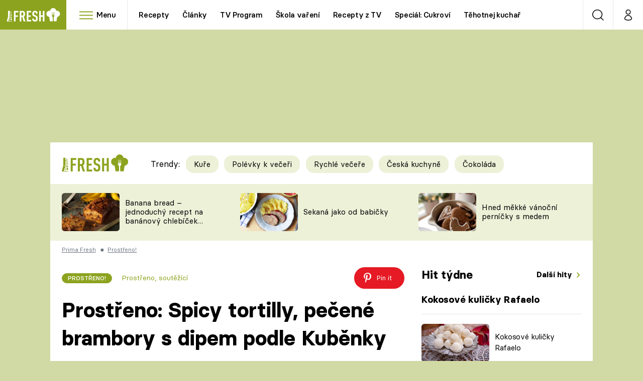

--- FILE ---
content_type: image/svg+xml
request_url: https://assets.fresh.iprima.cz/images/play-green.916289e4.svg
body_size: 454
content:
<svg xmlns="http://www.w3.org/2000/svg" width="19.594" height="19.594" viewBox="0 0 19.594 19.594">
  <g id="Group_2782" data-name="Group 2782" transform="translate(-1016.5 -648)">
    <ellipse id="Ellipse_78" data-name="Ellipse 78" cx="8.01" cy="5.802" rx="8.01" ry="5.802" transform="translate(1018.287 651.827)" fill="#f6f8ed"/>
    <path id="Icon_awesome-play-circle" data-name="Icon awesome-play-circle" d="M10.359.562a9.8,9.8,0,1,0,9.8,9.8A9.8,9.8,0,0,0,10.359.562ZM14.93,11.307,7.977,15.3a.95.95,0,0,1-1.41-.83V6.251a.95.95,0,0,1,1.41-.83L14.93,9.648A.951.951,0,0,1,14.93,11.307Z" transform="translate(1015.938 647.438)" fill="#8ca31f"/>
  </g>
</svg>
